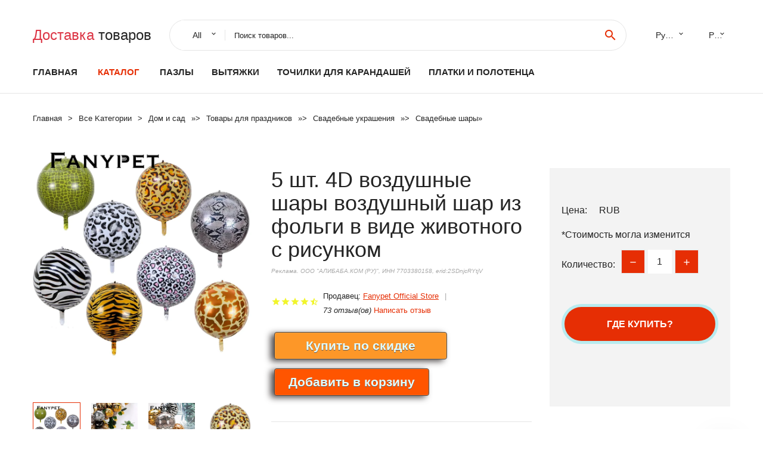

--- FILE ---
content_type: text/html; charset=utf-8
request_url: https://chinali24.ru/id-9991005002210891246.html
body_size: 8139
content:
  
<!DOCTYPE html>
<html lang="ru">
  <head>
    <title>5 шт. 4D воздушные шары воздушный шар из фольги в виде животного с рисунком</title>
    <meta name="description" content="Описание 22 дюйма 4D воздушные шары из фольги с животным принтом для дня рождения, свадьбы, леса, вечерние баллоны с гелием тигра, леопарда, змеи, зебры,">
    <meta name="keywords" content="заказать, цена, отзывы, купить, 5,шт.,4D,воздушные,шары,воздушный,шар,из,фольги,в,виде,животного,с,рисунком, алиэкспресс, фото"/>
    <link rel="canonical" href="//chinali24.ru/id-9991005002210891246.html"/>
    <meta property="og:url" content="//chinali24.ru/id-9991005002210891246.html" />
    <meta property="og:title" content="5 шт. 4D воздушные шары воздушный шар из фольги в виде животного с рисунком" />
    <meta property="og:description" content="Описание 22 дюйма 4D воздушные шары из фольги с животным принтом для дня рождения, свадьбы, леса, вечерние баллоны с гелием тигра, леопарда, змеи, зебры," />
    <meta property="og:image" content="//ae04.alicdn.com/kf/H4d6543d053ad4645a036d78f0e5da369s.png" />
    <meta charset="utf-8">
    <meta name="viewport" content="width=device-width, height=device-height, initial-scale=1.0">
    <meta http-equiv="X-UA-Compatible" content="IE=edge">
    <link rel="icon" href="/favicon.ico" type="image/x-icon">
    <link rel="dns-prefetch" href="https://1lc.ru/"/>
    <link rel="preload" href="https://aliexshop.ru/alistyle/fonts/materialdesignicons-webfont.woff2?v=1.4.57" as="font" type="font/woff2" crossorigin>
    <link rel="preload" href="https://aliexshop.ru/alistyle/fonts/MaterialIcons-Regular.woff2" as="font" type="font/woff2" crossorigin>
    <link rel="preload" href="https://aliexshop.ru/alistyle/fonts/fontawesome-webfont.woff2?v=4.7.0" as="font" type="font/woff2" crossorigin>
    <link rel="stylesheet" href="https://aliexshop.ru/alistyle/css/bootstrap.css">
    <link rel="stylesheet" href="https://aliexshop.ru/alistyle/css/style.css">
    <link rel="stylesheet" href="https://aliexshop.ru/alistyle/css/fonts.css">
    <link type="text/css" rel="stylesheet" href="https://aliexshop.ru/shopurbano/css/button.css">
    <link rel="manifest" href="/manifest.json">
    <meta name="robots" content="noarchive"/>
    <meta name="msapplication-TileColor" content="#E62E04">
    <meta name="theme-color" content="#E62E04">
    <style>.ie-panel{display: none;background: #212121;padding: 10px 0;box-shadow: 3px 3px 5px 0 rgba(0,0,0,.3);clear: both;text-align:center;position: relative;z-index: 1;} html.ie-10 .ie-panel, html.lt-ie-10 .ie-panel {display: block;}</style>
    <meta name="google-play-app" content="app-id=com.searchgoods.lexnext">
    <meta name="referrer" content="strict-origin-when-cross-origin" />
    <script src="/startapp.js"></script> 
    </head>
<body>
  
 
    <!-- <div class="preloader"> 
         <div class="preloader-body"> 
        <div class="cssload-container">
          <div class="cssload-speeding-wheel"></div>
        </div>
       </div> 
     </div>-->
    <div class="aliexpress-page">
      <header class="section page-header">
        <!--RD Navbar-->
        <div class="rd-navbar-wrap">
          <nav class="rd-navbar rd-navbar-classic" data-layout="rd-navbar-fixed" data-sm-layout="rd-navbar-fixed" data-md-layout="rd-navbar-fixed" data-lg-layout="rd-navbar-fixed" data-xl-layout="rd-navbar-static" data-xxl-layout="rd-navbar-static" data-md-device-layout="rd-navbar-fixed" data-lg-device-layout="rd-navbar-fixed" data-xl-device-layout="rd-navbar-static" data-xxl-device-layout="rd-navbar-static" data-lg-stick-up-offset="84px" data-xl-stick-up-offset="84px" data-xxl-stick-up-offset="84px" data-lg-stick-up="true" data-xl-stick-up="true" data-xxl-stick-up="true">
            <div class="rd-navbar-collapse-toggle rd-navbar-fixed-element-1" data-rd-navbar-toggle=".rd-navbar-collapse"><span></span></div>
            <div class="rd-navbar-aside-outer">
              <div class="rd-navbar-aside">
                <!--RD Navbar Brand-->
                <div class="rd-navbar-brand">
             <strong style="color: #4d4d4d !important;">
	            <a class="h5" href="/"><span class="text-danger">Доставка </span><span>товаров</span></a>	          </strong>
                </div>
                <div class="rd-navbar-aside-box rd-navbar-collapse">
                  <!--RD Navbar Search-->
                   <div class="rd-navbar-search">
                    <form class="rd-search search-with-select" action="/" target="_blank" method="POST">
                      <select class="form-input" name="type" data-constraints="@Required">
                        <option>All</option>
                      </select>
                      <div class="form-wrap">
                        <label class="form-label" for="rd-navbar-search-form-input">Поиск товаров...</label>
                        <input class="rd-navbar-search-form-input form-input" id="rd-navbar-search-form-input" type="text" name="search-aliexpress">
                        <div class="rd-search-results-live" id="rd-search-results-live"></div>
                      </div>
                      <button class="rd-search-form-submit material-icons-search" type="submit"></button>
                    </form>
                  </div>
                  <ul class="rd-navbar-selects">
                    <li>
                      <select>
                        <option>Русский</option>
                        <option>English</option>
                        <option>Español</option>
                        <option>Français</option>
                      </select>
                    </li>
                    <li>
                      <select>
                        <option>Руб.</option>
                        <option>USD</option>
                        <option>EUR</option>
                      </select>
                    </li>
                  </ul>
                </div>
              </div>
            </div>
            <div class="rd-navbar-main-outer">
              <div class="rd-navbar-main">
                  <nav itemscope itemtype="http://www.schema.org/SiteNavigationElement">
                <div class="rd-navbar-nav-wrap">
                  <!--RD Navbar Brand-->
                  <div class="rd-navbar-brand">
                    <!--Brand--><strong style="color: #4d4d4d !important;">
	            <a class="h5" href="/"><span class="text-danger">Каталог </span><span>товаров</span></a>	          </strong>
                  </div>
                  <ul itemprop="about" itemscope="" itemtype="http://schema.org/ItemList" class="rd-navbar-nav">
                    <li  itemprop="name" class="rd-nav-item"><a class="rd-nav-link" href="/" itemprop="url">Главная</a>
                    </li>
 
                    <li  itemprop="name" class="rd-nav-item active"><a class="rd-nav-link" href="/all-wholesale-products.html" itemprop="url">Каталог</a>
                    </li>
                     
    <li itemprop="name" class="rd-nav-item"><a itemprop="url" class="rd-nav-link" href="/express-catali/202000311.html">Пазлы</a>
      </li><li itemprop="name" class="rd-nav-item"><a itemprop="url" class="rd-nav-link" href="/express-catali/202004756.html">Вытяжки</a>
      </li><li itemprop="name" class="rd-nav-item"><a itemprop="url" class="rd-nav-link" href="/express-catali/202000252.html">Точилки для карандашей</a>
      </li><li itemprop="name" class="rd-nav-item"><a itemprop="url" class="rd-nav-link" href="/express-catali/202000471.html">Платки и полотенца</a>
      </li>
                  </ul>
                </div>
                </nav>
                <!--RD Navbar Panel-->
                <div class="rd-navbar-panel">
                  <!--RD Navbar Toggle-->
                  <button class="rd-navbar-toggle" data-rd-navbar-toggle=".rd-navbar-nav-wrap"><span></span></button>

                </div>
              </div>
            </div>
          </nav>
        </div>
      </header>
      

<!-- Breadcrumbs-->
      <section class="breadcrumbs">
        <div class="container">
          <ul class="breadcrumbs-path" itemscope itemtype="http://schema.org/BreadcrumbList">
            <li itemprop="itemListElement" itemscope itemtype="http://schema.org/ListItem"><a itemprop="item" href="/"><span itemprop="name">Главная</span></a><meta itemprop="position" content="0" /></li>
            <li itemprop="itemListElement" itemscope itemtype="http://schema.org/ListItem"><a itemprop="item" href="/all-wholesale-products.html"><span itemprop="name">Все Kатегории</span></a><meta itemprop="position" content="1" /></li>
            <li itemprop="itemListElement" itemscope itemtype="http://schema.org/ListItem"><a href="/express-catali/202000008.html" title="Дом и сад" itemprop="item"><span itemprop="name">Дом и сад</span></a><meta itemprop="position" content="2"></li>  » <li itemprop="itemListElement" itemscope itemtype="http://schema.org/ListItem"><a href="/express-catali/202001882.html" title="Товары для праздников" itemprop="item"><span itemprop="name">Товары для праздников</span></a><meta itemprop="position" content="3"></li>  » <li itemprop="itemListElement" itemscope itemtype="http://schema.org/ListItem"><a href="/express-catali/201862002.html" title="Свадебные украшения" itemprop="item"><span itemprop="name">Свадебные украшения</span></a><meta itemprop="position" content="4"></li>  » <li itemprop="itemListElement" itemscope itemtype="http://schema.org/ListItem"><a href="/express-catali/201870003.html" title="Свадебные шары" itemprop="item"><span itemprop="name">Свадебные шары</span></a><meta itemprop="position" content="5"></li>  » 
          </ul>
        </div>
      </section>
  <!-- Single Product-->
      <section class="section product-single-section bg-default" itemscope itemtype="http://schema.org/Product">
        <div class="container">
          <div class="row row-30 align-items-xl-center">
            <div class="col-xl-4 col-lg-5 col-md-8" itemscope itemtype="http://schema.org/ImageObject"> 
              <!-- Slick Carousel-->
              <div class="slick-slider carousel-parent" data-loop="false" data-dots="false" data-swipe="true" data-items="1" data-child="#child-carousel" data-for="#child-carousel" >
                <div class="item"><a title="5 шт. 4D воздушные шары воздушный шар из фольги в виде животного с рисунком" onclick="window.open('/image-zoom-1005002210891246')" target="_blank" rel="nofollow" class="ui-image-viewer-thumb-frame"><img itemprop="contentUrl" src="//ae04.alicdn.com/kf/H4d6543d053ad4645a036d78f0e5da369s.png" alt="5 шт. 4D воздушные шары воздушный шар из фольги в виде животного с рисунком" width="510" height="523"/></a>
                </div>
                <div class="item"><img src="//ae04.alicdn.com/kf/H4d6543d053ad4645a036d78f0e5da369s.png" alt="5 шт. 4D воздушные шары воздушный шар из фольги в виде животного с рисунком" width="510" height="523" itemprop="image"/></div><div class="item"><img src="//ae04.alicdn.com/kf/H0291bd1623f8452c81cdeae005934228C.jpg" alt="5 шт. 4D воздушные шары воздушный шар из фольги в виде животного с рисунком" width="510" height="523" itemprop="image"/></div><div class="item"><img src="//ae04.alicdn.com/kf/Hc875aa5e5ebe42639ff4bd35ba024c18V.jpg" alt="5 шт. 4D воздушные шары воздушный шар из фольги в виде животного с рисунком" width="510" height="523" itemprop="image"/></div><div class="item"><img src="//ae04.alicdn.com/kf/H7f5c6641274d4909bc5b337bb902e16ft.jpg" alt="5 шт. 4D воздушные шары воздушный шар из фольги в виде животного с рисунком" width="510" height="523" itemprop="image"/></div><div class="item"><img src="//ae04.alicdn.com/kf/H9898d03948ac469e94056fbdf39370c1c.jpg" alt="5 шт. 4D воздушные шары воздушный шар из фольги в виде животного с рисунком" width="510" height="523" itemprop="image"/></div><div class="item"><img src="//ae04.alicdn.com/kf/H10de936078f6496c9de9380bab4469e3S.jpg" alt="5 шт. 4D воздушные шары воздушный шар из фольги в виде животного с рисунком" width="510" height="523" itemprop="image"/></div>
             </div>
                
                <div class="slick-slider carousel-child" id="child-carousel" data-for=".carousel-parent" data-loop="false" data-dots="false" data-swipe="true" data-items="4" data-sm-items="4" data-md-items="4" data-lg-items="4" data-xl-items="4" data-xxl-items="4">
                <div class="item"><img src="//ae04.alicdn.com/kf/H4d6543d053ad4645a036d78f0e5da369s.png" alt="5 шт. 4D воздушные шары воздушный шар из фольги в виде животного с рисунком" width="510" height="523" itemprop="image"/></div><div class="item"><img src="//ae04.alicdn.com/kf/H0291bd1623f8452c81cdeae005934228C.jpg" alt="5 шт. 4D воздушные шары воздушный шар из фольги в виде животного с рисунком" width="510" height="523" itemprop="image"/></div><div class="item"><img src="//ae04.alicdn.com/kf/Hc875aa5e5ebe42639ff4bd35ba024c18V.jpg" alt="5 шт. 4D воздушные шары воздушный шар из фольги в виде животного с рисунком" width="510" height="523" itemprop="image"/></div><div class="item"><img src="//ae04.alicdn.com/kf/H7f5c6641274d4909bc5b337bb902e16ft.jpg" alt="5 шт. 4D воздушные шары воздушный шар из фольги в виде животного с рисунком" width="510" height="523" itemprop="image"/></div><div class="item"><img src="//ae04.alicdn.com/kf/H9898d03948ac469e94056fbdf39370c1c.jpg" alt="5 шт. 4D воздушные шары воздушный шар из фольги в виде животного с рисунком" width="510" height="523" itemprop="image"/></div><div class="item"><img src="//ae04.alicdn.com/kf/H10de936078f6496c9de9380bab4469e3S.jpg" alt="5 шт. 4D воздушные шары воздушный шар из фольги в виде животного с рисунком" width="510" height="523" itemprop="image"/></div>
                </div>    
            </div>
            <div class="col-xl-8 col-lg-7" itemprop="offers" itemscope itemtype="http://schema.org/Offer"> 
              <div class="row row-30"> 
                <div class="col-xl-7 col-lg-12 col-md-6"> 
                  <h1 itemprop="name" class="h4 product-single-title">5 шт. 4D воздушные шары воздушный шар из фольги в виде животного с рисунком</h1>
                  <span class="erid"></span>
                  <div class="product-rating-wrap">
                    <ul class="product-rating">
                      <li>
                        <div class="icon product-rating-icon material-icons-star"></div>
                      </li>
                      <li>
                        <div class="icon product-rating-icon material-icons-star"></div>
                      </li>
                      <li>
                        <div class="icon product-rating-icon material-icons-star"></div>
                      </li>
                      <li>
                        <div class="icon product-rating-icon material-icons-star"></div>
                      </li>
                      <li>
                        <div class="icon product-rating-icon material-icons-star_half"></div>
                      </li>
                    </ul>
                    <ul class="product-rating-list">
                      <li>Продавец: <u><a href="/sellerpage-Fanypet+Official+Store">Fanypet Official Store</a></u> </li>
                      <li><i>73 отзыв(ов)</i> <a href="#comm">Написать отзыв</a></li>
                    </ul>
                  </div>
  
                  <div class="product-single-size-wrap">
                  <span idx="1005002210891246" title="Купить"></span>
                  </div>
                  
                  <div class="product-single-share"> 
                    <hr />
                    <a class="new" href=""></a>
                    <br />
                    <div id="888"></div>
                    <script type="text/javascript" src="https://vk.com/js/api/openapi.js?162"></script>
                    <div id="vk_subscribe"></div>
                    <script type="text/javascript">
                    VK.Widgets.Subscribe("vk_subscribe", {soft: 1}, -129528158);
                    </script>
                    <p>Сохраните в закладки:</p> 
 
                    <ul class="product-single-share-list">
                     <div class="ya-share2" data-services="collections,vkontakte,facebook,odnoklassniki,moimir,twitter,whatsapp,skype,telegram" ></div>
                    </ul> </div>
                </div>
                <div class="col-xl-5 col-lg-12 col-md-6">
                  <div class="product-single-cart-box">
                    <div class="product-single-cart-pricing"><span>Цена:</span><span class="h4 product-single-cart-price" itemprop="price"></span><span itemprop="priceCurrency">RUB</span></div>
                    <div class="product-single-cart-saving"><span>*Стоимость могла изменится</span></div>
                    <div class="product-single-cart-quantity">
                      <p>Количество:</p>
                      <div class="stepper-modern">
                        <input type="number" data-zeros="true" value="1" min="1" max="100">
                      </div>
                    </div>
                    <span idv="1005002210891246" title="Заказать"></span>
                     
                   <ul class="product-single-cart-list">

                    </ul><br />
                     <a class="newuser" href=""></a>
                  </div>
                </div>
              </div>
            </div>
          </div>
          <script type="application/ld+json">
  [{"@context": "https://schema.org/",
  "@type": "Product",
  "name": "5 шт. 4D воздушные шары воздушный шар из фольги в виде животного с рисунком",
  "image": "//ae04.alicdn.com/kf/H4d6543d053ad4645a036d78f0e5da369s.png",
  "brand": "Fanypet Official Store",
    "offers": {
    "@type": "Offer",
    "availability": "https://schema.org/InStock",
    "priceCurrency": "RUB",
    "price": "",
    "url":"//chinali24.ru/id-9991005002210891246.html"
  },
  "review":[  ]}
     ]
</script>
          <a class="review" href="#"></a>
           <!-- We Recommended-->
     <section class="section section-md bg-default">
        <div class="container">
          <div class="text-center">
            <p class="h4">Новое поступление</p>
          </div>
          <!-- Owl Carousel-->
          <div class="owl-carousel" data-items="1" data-sm-items="2" data-md-items="3" data-xl-items="5" data-xxl-items="6" data-margin="30" data-xxl-margin="40" data-mouse-drag="false" data-loop="false" data-autoplay="false" data-owl="{&quot;dots&quot;:true}">
          <article class="product-classic">
              <div class="product-classic-head">
                <a href="/id-9991005003648258306.html"><figure class="product-classic-figure"><img class="lazy" data-src="//ae04.alicdn.com/kf/H9f3c769f156348e4a193955fd5d66a2aU.jpg" alt="Украшение для тематической вечеринки Улица Сезам баннер на день рождения набор" width="174" height="199"/>
                </figure></a>
              </div>
              <div class="product-classic-body">
                <h4 style="font-size:1.1em;">Украшение для тематической вечеринки Улица Сезам баннер на день рождения набор</h4>
                <div class="product-classic-pricing">
                  <div class="product-classic-price">0</div>
                </div>
              </div>
            </article>
            <article class="product-classic">
              <div class="product-classic-head">
                <a href="/id-9994000990584282.html"><figure class="product-classic-figure"><img class="lazy" data-src="//ae04.alicdn.com/kf/Hb1e819950b33419391444fd03f4da51bL.jpg" alt="Воздушные шары 7 трубок светодиодные подставка для воздушных шаров дня рождения" width="174" height="199"/>
                </figure></a>
              </div>
              <div class="product-classic-body">
                <h4 style="font-size:1.1em;">Воздушные шары 7 трубок светодиодные подставка для воздушных шаров дня рождения</h4>
                <div class="product-classic-pricing">
                  <div class="product-classic-price">0</div>
                </div>
              </div>
            </article>
            <article class="product-classic">
              <div class="product-classic-head">
                <a href="/id-9991005004246891492.html"><figure class="product-classic-figure"><img class="lazy" data-src="//ae04.alicdn.com/kf/S4c0b6f683c464f2abfb6d25b75749ce8c.jpg" alt="1 Набор тематические воздушные шары ниндзя украшения для дня рождения 32 дюйма" width="174" height="199"/>
                </figure></a>
              </div>
              <div class="product-classic-body">
                <h4 style="font-size:1.1em;">1 Набор тематические воздушные шары ниндзя украшения для дня рождения 32 дюйма</h4>
                <div class="product-classic-pricing">
                  <div class="product-classic-price">331.58</div>
                </div>
              </div>
            </article>
            <article class="product-classic">
              <div class="product-classic-head">
                <a href="/id-9991005003518295356.html"><figure class="product-classic-figure"><img class="lazy" data-src="//ae04.alicdn.com/kf/H1d19b8c9b39d48dcb228eafbe8d1330fm.jpg" alt="YAYAZI 134 шт. Ретро авокадо зеленый песок цвет Макарон пастельный розовый латексный" width="174" height="199"/>
                </figure></a>
              </div>
              <div class="product-classic-body">
                <h4 style="font-size:1.1em;">YAYAZI 134 шт. Ретро авокадо зеленый песок цвет Макарон пастельный розовый латексный</h4>
                <div class="product-classic-pricing">
                  <div class="product-classic-price">0</div>
                </div>
              </div>
            </article>
            <article class="product-classic">
              <div class="product-classic-head">
                <a href="/id-9991005003207182609.html"><figure class="product-classic-figure"><img class="lazy" data-src="//ae04.alicdn.com/kf/H94693d4623db463e8c80d03fad3fa7ec5.jpg" alt="8 шт. спа-шары для макияжа день рождения принцесса девушка Сексуальная Косметика" width="174" height="199"/>
                </figure></a>
              </div>
              <div class="product-classic-body">
                <h4 style="font-size:1.1em;">8 шт. спа-шары для макияжа день рождения принцесса девушка Сексуальная Косметика</h4>
                <div class="product-classic-pricing">
                  <div class="product-classic-price">3.47</div>
                </div>
              </div>
            </article>
            <article class="product-classic">
              <div class="product-classic-head">
                <a href="/id-9991005002857903526.html"><figure class="product-classic-figure"><img class="lazy" data-src="//ae04.alicdn.com/kf/Hbc680619be0c4c3cae403deb6577c1e5p.jpg" alt="Бумажные аксессуары для вечеринки Креативные украшения дня рождения торговых" width="174" height="199"/>
                </figure></a>
              </div>
              <div class="product-classic-body">
                <h4 style="font-size:1.1em;">Бумажные аксессуары для вечеринки Креативные украшения дня рождения торговых</h4>
                <div class="product-classic-pricing">
                  <div class="product-classic-price">4</div>
                </div>
              </div>
            </article>
            <article class="product-classic">
              <div class="product-classic-head">
                <a href="/id-99932988029523.html"><figure class="product-classic-figure"><img class="lazy" data-src="//ae04.alicdn.com/kf/H2ed56c6c80444162b639a75f5453c8abV.jpg" alt="10 шт./лот 1 м лазерные серебряные золотые красные фольгированные латексные" width="174" height="199"/>
                </figure></a>
              </div>
              <div class="product-classic-body">
                <h4 style="font-size:1.1em;">10 шт./лот 1 м лазерные серебряные золотые красные фольгированные латексные</h4>
                <div class="product-classic-pricing">
                  <div class="product-classic-price">2.21</div>
                </div>
              </div>
            </article>
            <article class="product-classic">
              <div class="product-classic-head">
                <a href="/id-9991005004588907337.html"><figure class="product-classic-figure"><img class="lazy" data-src="//ae04.alicdn.com/kf/S1bf7dab419634cbca3684092ca417b89b.jpg" alt="Гирлянда для воздушных шаров аксессуары украшения детской вечеривечерние -" width="174" height="199"/>
                </figure></a>
              </div>
              <div class="product-classic-body">
                <h4 style="font-size:1.1em;">Гирлянда для воздушных шаров аксессуары украшения детской вечеривечерние -</h4>
                <div class="product-classic-pricing">
                  <div class="product-classic-price">0</div>
                </div>
              </div>
            </article>
            </div>
        </div>
      </section>
       <div class="product-single-overview">
            <p class="h4">Характеристики</p>
            <div itemprop="name"><h3>5 шт. 4D воздушные шары воздушный шар из фольги в виде животного с рисунком</h3></div>

  <h4>История изменения цены</h4><p>*Текущая стоимость  уже могла изменится. Что бы узнать актуальную цену и проверить наличие товара, нажмите "Добавить в корзину"</p>
<script src="https://lyvi.ru/js/highcharts.js"></script>
<!--<script src="https://lyvi.ru/js/highcharts-3d.js"></script>-->
<script src="https://lyvi.ru/js/exporting.js"></script>

<div id="container" class="chart_wrap"></div>

<script type="text/javascript">
// Set up the chart
var chart = new Highcharts.Chart({
    chart: {
        renderTo: 'container',
        type: 'column',
        options3d: {
            enabled: true,
            alpha: 15,
            beta: 15,
            depth: 50,
            viewDistance: 25
        }
    },
    title: {
        text: 'История изменения цен'
    },
    subtitle: {
        text: '*по данным из открытых источников'
    },
    plotOptions: {
        column: {
            depth: 50
        }
    },
    series: [{
        data: [0,0,0,0,0,0,0,0,0,]
    }]
});

function showValues() {
    $('#alpha-value').html(chart.options.chart.options3d.alpha);
    $('#beta-value').html(chart.options.chart.options3d.beta);
    $('#depth-value').html(chart.options.chart.options3d.depth);
}

// Activate the sliders
$('#sliders input').on('input change', function () {
    chart.options.chart.options3d[this.id] = parseFloat(this.value);
    showValues();
    chart.redraw(false);
});

showValues();
</script><div class="table-custom-responsive">
            <table class="table-custom table-custom-striped table-custom-primary">
               <thead>
                <tr>
                  <th>Месяц</th>
                  <th>Минимальная цена</th>
                  <th>Макс. стоимость</th>
                  <th>Цена</th>
                </tr>
              </thead>
                    <tbody><tr>
                   <td>Dec-31-2025</td>
                   <td>0.28 руб.</td>
                   <td>0.29 руб.</td>
                   <td>0 руб.</td>
                   </tr>
                   <tr>
                   <td>Dec-01-2025</td>
                   <td>0.22 руб.</td>
                   <td>0.1 руб.</td>
                   <td>0 руб.</td>
                   </tr>
                   <tr>
                   <td>Oct-31-2025</td>
                   <td>0.69 руб.</td>
                   <td>0.33 руб.</td>
                   <td>0 руб.</td>
                   </tr>
                   <tr>
                   <td>Oct-01-2025</td>
                   <td>0.94 руб.</td>
                   <td>0.13 руб.</td>
                   <td>0 руб.</td>
                   </tr>
                   <tr>
                   <td>Aug-31-2025</td>
                   <td>0.11 руб.</td>
                   <td>0.4 руб.</td>
                   <td>0 руб.</td>
                   </tr>
                   <tr>
                   <td>Jul-31-2025</td>
                   <td>0.41 руб.</td>
                   <td>0.0 руб.</td>
                   <td>0 руб.</td>
                   </tr>
                   <tr>
                   <td>Jul-01-2025</td>
                   <td>0.87 руб.</td>
                   <td>0.61 руб.</td>
                   <td>0 руб.</td>
                   </tr>
                   <tr>
                   <td>May-31-2025</td>
                   <td>0.47 руб.</td>
                   <td>0.26 руб.</td>
                   <td>0 руб.</td>
                   </tr>
                   <tr>
                   <td>May-01-2025</td>
                   <td>0.29 руб.</td>
                   <td>0.49 руб.</td>
                   <td>0 руб.</td>
                   </tr>
                    </tbody>
 </table>
</div>
  
               <p class="h5">Описание товара</p>
               
              <div itemprop="description"><center><p><img src="https://ae04.alicdn.com/kf/H4d6543d053ad4645a036d78f0e5da369s.png" alt="5 шт. 4D воздушные шары воздушный шар из фольги в виде животного с рисунком"/><img src="https://ae04.alicdn.com/kf/H0291bd1623f8452c81cdeae005934228C.jpg" alt="5 шт. 4D воздушные шары воздушный шар из фольги в виде животного с рисунком"/><img src="https://ae04.alicdn.com/kf/Hc875aa5e5ebe42639ff4bd35ba024c18V.jpg" alt="5 шт. 4D воздушные шары воздушный шар из фольги в виде животного с рисунком"/><img src="https://ae04.alicdn.com/kf/H7f5c6641274d4909bc5b337bb902e16ft.jpg" alt="5 шт. 4D воздушные шары воздушный шар из фольги в виде животного с рисунком"/><img src="https://ae04.alicdn.com/kf/H9898d03948ac469e94056fbdf39370c1c.jpg" alt="5 шт. 4D воздушные шары воздушный шар из фольги в виде животного с рисунком"/><img src="https://ae04.alicdn.com/kf/H10de936078f6496c9de9380bab4469e3S.jpg" alt="5 шт. 4D воздушные шары воздушный шар из фольги в виде животного с рисунком"/></center> <hr /><p><h2 class="snow-ali-kit_Typography__base__1shggo snow-ali-kit_Typography-Primary__base__1xop0e snow-ali-kit_Typography__strong__1shggo snow-ali-kit_Typography__sizeHeadingL__1shggo SnowProductContent_SnowProductContent__heading__1dttw">Описание</h2><kse:widget data-widget-type="customText" id="34124334" title="" type="custom"></kse:widget>
<p class="detail-desc-decorate-content" style="text-overflow: ellipsis;font-family: 'OpenSans';color:'#000';word-wrap: break-word;white-space: pre-wrap;font-weight: 300;font-size: 14px;line-height: 20px;color: #000;margin-bottom: 12px;">22 дюйма 4D воздушные шары из фольги с животным принтом для дня рождения, свадьбы, леса, вечерние баллоны с гелием тигра, леопарда, змеи, зебры, жирафа</p>
<img loading="lazy" class="lazy" data-src="//ae01.alicdn.com/kf/H8fd98f43ddb64ffdad798788d5cf2c70E.jpg"  class="detail-desc-decorate-image" ><img loading="lazy" class="lazy" data-src="//ae01.alicdn.com/kf/H712ac02bd55d4d49bc619bbba99757e73.jpg"  class="detail-desc-decorate-image" ><img loading="lazy" class="lazy" data-src="//ae01.alicdn.com/kf/H66cb15d8148d4e9fba8ffc1b9ae36e54t.jpg"  class="detail-desc-decorate-image" ><img loading="lazy" class="lazy" data-src="//ae01.alicdn.com/kf/H6e4b078716ea4d60ac54d2f17170a1d2g.jpg"  class="detail-desc-decorate-image" ><img loading="lazy" class="lazy" data-src="//ae01.alicdn.com/kf/H5825636a1ee5407ba42ce164389b9835j.jpg"  class="detail-desc-decorate-image" ><img loading="lazy" class="lazy" data-src="//ae01.alicdn.com/kf/H7e6cd7ffd18245bca510d7aad61338fav.jpg"  class="detail-desc-decorate-image" >

<hr /></p></div>
            </section> 
            <a class="review" href="#"></a>
             <a name="comm"></a>
         <div class="container">
          <div class="row row-30 align-items-xl-center">
            <div class="col-xl-4 col-lg-5 col-md-8">
  
     <script src="https://ajax.googleapis.com/ajax/libs/jquery/3.1.0/jquery.min.js"></script> </div></div></div><hr /> 

 <div class="container">
  <p>Смотрите так же другие товары: </p>
          <ul class="breadcrumbs-path" >
             
            <li itemprop="itemListElement" itemscope itemtype="http://schema.org/ListItem"><a href="/express-catali/202000008.html" title="Дом и сад" itemprop="item"><span itemprop="name">Дом и сад</span></a><meta itemprop="position" content="2"></li>  » <li itemprop="itemListElement" itemscope itemtype="http://schema.org/ListItem"><a href="/express-catali/202001882.html" title="Товары для праздников" itemprop="item"><span itemprop="name">Товары для праздников</span></a><meta itemprop="position" content="3"></li>  » <li itemprop="itemListElement" itemscope itemtype="http://schema.org/ListItem"><a href="/express-catali/201862002.html" title="Свадебные украшения" itemprop="item"><span itemprop="name">Свадебные украшения</span></a><meta itemprop="position" content="4"></li>  » <li itemprop="itemListElement" itemscope itemtype="http://schema.org/ListItem"><a href="/express-catali/201870003.html" title="Свадебные шары" itemprop="item"><span itemprop="name">Свадебные шары</span></a><meta itemprop="position" content="5"></li>  » 
          </ul>
        </div>
        
  <footer class="section footer">
        <div class="footer-aside bg-primary">
          <div class="container">
            <div class="row row-40 align-items-center">
              <div class="col-xl-4 text-center text-xl-left">
                <p class="h4"><a href="/">chinali24.ru</a></p>
                 Проверка рейтинга продацов, отзывы покупателей и обзоры товаров. *Сайт chinali24.ru НЕ является интернет-магазином, данная витрина всего лишь содержит ссылки на <strong>официальный сайт Aliexpress</strong> | 2026              </div>
              <div class="col-xxl-5 col-xl-4 col-lg-6">
                 <a href="/catxxxx.xml" rel="nofollow">Карта сайта</a>
                <div id="results"></div>
              </div>
              <div class="col-xxl-3 col-xl-4 col-lg-6">
                <ul class="list-social">
                  <li><a class="icon link-social fa fa-facebook-f" href="#"></a></li>
                  <li><a class="icon link-social fa fa-twitter" href="#"></a></li>
                  <li><a class="icon link-social fa fa-youtube" href="#"></a></li>
                  <li><a class="icon link-social fa fa-linkedin" href="#"></a></li>
                  <li><a class="icon link-social fa fa-google-plus" href="#"></a></li>
                </ul>
              </div>
            </div>
             <br /><br /><br />
                    </div>

        </div>

      </footer>
    </div>
    <div class="snackbars" id="form-output-global"></div>
     </body>
     
    <script src="//aliexshop.ru/alistyle/js/core.min.js"></script> 
    <script src="//aliexshop.ru/alistyle/js/allcart-777.js"></script> 
    <script async defer src="//aliexshop.ru/alistyle/js/script.js"></script>
    <script async defer src="//yastatic.net/es5-shims/0.0.2/es5-shims.min.js"></script>
    <script async defer src="//yastatic.net/share2/share.js"></script>
    <script async defer data-pin-hover="true" src="//assets.pinterest.com/js/pinit.js"></script>
    <script type="text/javascript">
    document.addEventListener("DOMContentLoaded", function() {
  var lazyloadImages;    

  if ("IntersectionObserver" in window) {
    lazyloadImages = document.querySelectorAll(".lazy");
    var imageObserver = new IntersectionObserver(function(entries, observer) {
      entries.forEach(function(entry) {
        if (entry.isIntersecting) {
          var image = entry.target;
          image.src = image.dataset.src;
          image.classList.remove("lazy");
          imageObserver.unobserve(image);
        }
      });
    });

    lazyloadImages.forEach(function(image) {
      imageObserver.observe(image);
    });
  } else {  
    var lazyloadThrottleTimeout;
    lazyloadImages = document.querySelectorAll(".lazy");
    
    function lazyload () {
      if(lazyloadThrottleTimeout) {
        clearTimeout(lazyloadThrottleTimeout);
      }    

      lazyloadThrottleTimeout = setTimeout(function() {
        var scrollTop = window.pageYOffset;
        lazyloadImages.forEach(function(img) {
            if(img.offsetTop < (window.innerHeight + scrollTop)) {
              img.src = img.dataset.src;
              img.classList.remove('lazy');
            }
        });
        if(lazyloadImages.length == 0) { 
          document.removeEventListener("scroll", lazyload);
          window.removeEventListener("resize", lazyload);
          window.removeEventListener("orientationChange", lazyload);
        }
      }, 20);
    }

    document.addEventListener("scroll", lazyload);
    window.addEventListener("resize", lazyload);
    window.addEventListener("orientationChange", lazyload);
  }
})
</script>
 
<script>
new Image().src = "//counter.yadro.ru/hit?r"+
escape(document.referrer)+((typeof(screen)=="undefined")?"":
";s"+screen.width+"*"+screen.height+"*"+(screen.colorDepth?
screen.colorDepth:screen.pixelDepth))+";u"+escape(document.URL)+
";h"+escape(document.title.substring(0,150))+
";"+Math.random();</script>
 
 
</html>


--- FILE ---
content_type: application/javascript
request_url: https://aliexshop.ru/alistyle/js/allcart-777.js
body_size: 383
content:
var span=document.querySelector('span[idx]');if(span){var currentValue=span.getAttribute('idx');var replacementHTML='<a href="/cart-buy/id-'+currentValue+'" target="_blank" class="cart_buy" type="button">Купить по скидке</a> <a href="/cart-buy/id-'+currentValue+'" rel="nofollow" class="cart_cart" target="_blank" type="button">Добавить в корзину</a><br />';var newElement=document.createElement('div');newElement.innerHTML=replacementHTML;span.parentNode.replaceChild(newElement,span);}var span=document.querySelector('span[idv]');if(span){var currentValue=span.getAttribute('idv');var replacementHTML='<br /><a class="btn btn-lg btn-primary btn-block" href="/cart-buy/id-'+currentValue+'"  rel="nofollow" target="_blank">Где купить?</a>';var newElement=document.createElement('div');newElement.innerHTML=replacementHTML;span.parentNode.replaceChild(newElement,span);}var erid=document.querySelector('.erid');erid.innerHTML='Реклама. ООО "АЛИБАБА.КОМ (РУ)", ИНН 7703380158, erid:2SDnjcRYtjV';